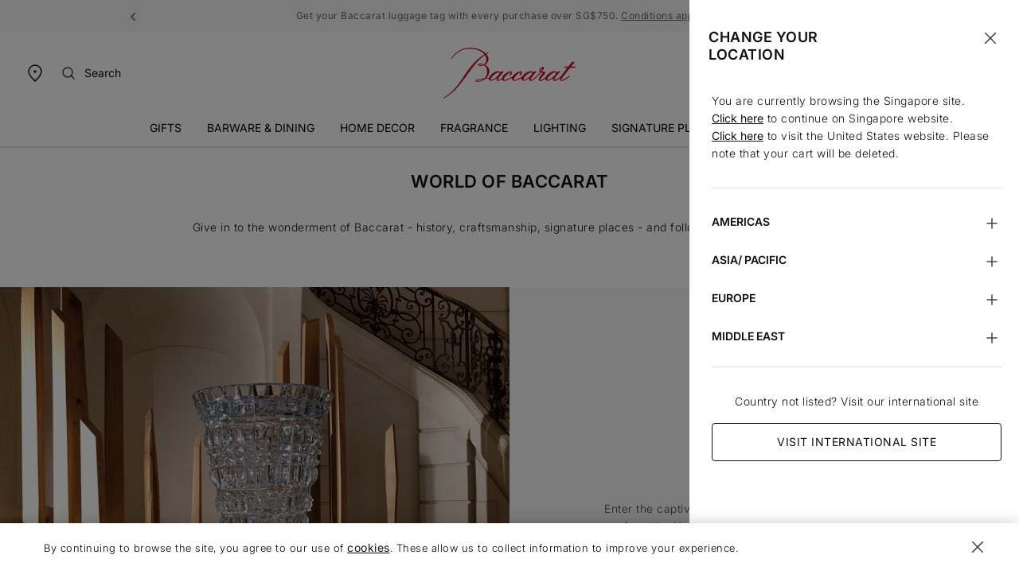

--- FILE ---
content_type: text/css
request_url: https://www.baccarat.com/on/demandware.static/Sites-APAC-Site/-/en_SG/v1768989875708/css/experience/components/commerceAssets/contentBlock.css
body_size: 423
content:
.content-wrapper{padding:3rem 1.5rem}@media(min-width:1024px){.content-wrapper{padding:7.3125rem 7.5rem}.content-wrapper-tile{padding:6rem 5.75rem}}.content-wrapper-block{padding:2rem 1.5rem;position:static}@media(min-width:1024px){.content-wrapper-block{-webkit-box-orient:vertical;-webkit-box-direction:normal;-webkit-box-pack:center;-ms-flex-pack:center;display:-webkit-box;display:-ms-flexbox;display:flex;-ms-flex-direction:column;flex-direction:column;height:100%;justify-content:center;padding:0;position:absolute}[dir=ltr] .content-wrapper-block{margin:0 5.5rem 0 7.5rem}[dir=rtl] .content-wrapper-block{margin:0 7.5rem 0 5.5rem}}.custom-html h3{font-family:Inter-SemiBold,sans-serif;font-size:1rem;font-weight:600;letter-spacing:.03125rem;line-height:1.3125rem;margin:1.5rem 0;text-transform:uppercase}@media(min-width:1024px){.custom-html h3{margin:2rem 0}}.custom-html h4{font-family:Inter-Light,sans-serif;font-size:1rem;font-weight:300;line-height:1.5rem;margin-bottom:.5rem}.custom-html p{font-family:Inter-SemiBold,sans-serif;font-size:.875rem;font-weight:600;line-height:1.25rem;margin-bottom:.5rem}.content-bg{background-color:#f4f5f6}.content-title,.description-heading{font-family:Inter-SemiBold,sans-serif;font-weight:600;letter-spacing:.03125rem;text-transform:uppercase}.content-title h1,.content-title h2,.content-title h3,.content-title h4,.content-title h5,.content-title h6,.content-title p,.description-heading h1,.description-heading h2,.description-heading h3,.description-heading h4,.description-heading h5,.description-heading h6,.description-heading p{margin-bottom:0;word-break:break-word}.content-text{color:#101010;font-family:Inter-Light,sans-serif;font-size:.875rem;font-weight:300;line-height:1.375rem;word-break:break-word}@media(max-width:1439.98px){.img-with-descrip-btn-container{width:100%}}.content-buttons{max-width:20.625rem}@media(min-width:1024px){.content-buttons{max-width:26.375rem}}.buttons-wrapper{margin-top:1.5rem}@media(min-width:1024px){.buttons-wrapper{margin-top:2.5rem}}.content-margin{margin-top:2.5rem}@media(min-width:1024px){.content-margin{margin-top:4rem}}.featured-image div{height:100%}@media(min-width:1024px){.featured-image div .content-block-wrapper{height:inherit}}.featured-image .content-block-wrapper a{display:inline-block}.img-with-descrip-link{word-break:break-word}.img-with-descrip-link-btn{padding:.9375rem 1rem}.img-with-descrip-link-btn:active,.img-with-descrip-link-btn:focus,.img-with-descrip-link-btn:hover{padding:.9375rem}

--- FILE ---
content_type: text/css
request_url: https://www.baccarat.com/on/demandware.static/Sites-APAC-Site/-/en_SG/v1768989875708/css/experience/components/commerceAssets/imageWithDescription.css
body_size: 321
content:
.image-component{height:100%;-o-object-fit:cover;object-fit:cover;width:100%}.img-with-descrip-link{padding:1px 0;word-break:break-word}.img-with-descrip-link .svg-wrapper{margin-bottom:.125rem}.img-with-descrip-link .svg-wrapper path{stroke:#3e464a}.description-container{padding:2rem 1.5rem}@media(min-width:1024px){[dir=ltr] .description-container{padding-left:8.4vw;padding-right:6.12vw}[dir=rtl] .description-container{padding-left:6.12vw;padding-right:8.4vw}}@media(max-width:1439.98px){.img-with-descrip-btn-container{width:100%}}@media(min-width:1024px){.img-with-descrip-btn{padding:.9375rem 1rem;width:-webkit-fit-content;width:-moz-fit-content;width:fit-content}.img-with-descrip-btn:active,.img-with-descrip-btn:focus,.img-with-descrip-btn:hover{padding:.9375rem}.description-heading{font-size:1rem;line-height:1.3125rem}.content-block-wrapper{height:inherit}}.content-block-wrapper a{display:inline-block}.mobile-3r-1c-container .content-block-wrapper{margin-bottom:0;padding:0 1.5rem}@media(min-width:1024px){.mobile-3r-1c-container .content-block-wrapper{padding:0 0 2.5rem}}.content-block-text-only{-webkit-box-align:center;-ms-flex-align:center;align-items:center;display:-webkit-box;display:-ms-flexbox;display:flex;height:100%}@media(min-width:1024px){.content-block-text-only{position:absolute}}.description-heading h1,.description-heading h2,.description-heading h3,.description-heading h4,.description-heading p,.description-title h1,.description-title h2,.description-title h3,.description-title h4,.description-title p{word-break:break-word}.description-heading p{font-family:Inter-SemiBold,sans-serif;font-weight:600;letter-spacing:.5px}.description-title p{font-family:Inter-Regular,sans-serif;font-size:.75rem;font-weight:400;letter-spacing:.5px;line-height:.9375rem;margin-bottom:.5rem}

--- FILE ---
content_type: text/css
request_url: https://www.baccarat.com/on/demandware.static/Sites-APAC-Site/-/en_SG/v1768989875708/css/experience/components/commerceAssets/contentBlock.css
body_size: 424
content:
.content-wrapper{padding:3rem 1.5rem}@media(min-width:1024px){.content-wrapper{padding:7.3125rem 7.5rem}.content-wrapper-tile{padding:6rem 5.75rem}}.content-wrapper-block{padding:2rem 1.5rem;position:static}@media(min-width:1024px){.content-wrapper-block{-webkit-box-orient:vertical;-webkit-box-direction:normal;-webkit-box-pack:center;-ms-flex-pack:center;display:-webkit-box;display:-ms-flexbox;display:flex;-ms-flex-direction:column;flex-direction:column;height:100%;justify-content:center;padding:0;position:absolute}[dir=ltr] .content-wrapper-block{margin:0 5.5rem 0 7.5rem}[dir=rtl] .content-wrapper-block{margin:0 7.5rem 0 5.5rem}}.custom-html h3{font-family:Inter-SemiBold,sans-serif;font-size:1rem;font-weight:600;letter-spacing:.03125rem;line-height:1.3125rem;margin:1.5rem 0;text-transform:uppercase}@media(min-width:1024px){.custom-html h3{margin:2rem 0}}.custom-html h4{font-family:Inter-Light,sans-serif;font-size:1rem;font-weight:300;line-height:1.5rem;margin-bottom:.5rem}.custom-html p{font-family:Inter-SemiBold,sans-serif;font-size:.875rem;font-weight:600;line-height:1.25rem;margin-bottom:.5rem}.content-bg{background-color:#f4f5f6}.content-title,.description-heading{font-family:Inter-SemiBold,sans-serif;font-weight:600;letter-spacing:.03125rem;text-transform:uppercase}.content-title h1,.content-title h2,.content-title h3,.content-title h4,.content-title h5,.content-title h6,.content-title p,.description-heading h1,.description-heading h2,.description-heading h3,.description-heading h4,.description-heading h5,.description-heading h6,.description-heading p{margin-bottom:0;word-break:break-word}.content-text{color:#101010;font-family:Inter-Light,sans-serif;font-size:.875rem;font-weight:300;line-height:1.375rem;word-break:break-word}@media(max-width:1439.98px){.img-with-descrip-btn-container{width:100%}}.content-buttons{max-width:20.625rem}@media(min-width:1024px){.content-buttons{max-width:26.375rem}}.buttons-wrapper{margin-top:1.5rem}@media(min-width:1024px){.buttons-wrapper{margin-top:2.5rem}}.content-margin{margin-top:2.5rem}@media(min-width:1024px){.content-margin{margin-top:4rem}}.featured-image div{height:100%}@media(min-width:1024px){.featured-image div .content-block-wrapper{height:inherit}}.featured-image .content-block-wrapper a{display:inline-block}.img-with-descrip-link{word-break:break-word}.img-with-descrip-link-btn{padding:.9375rem 1rem}.img-with-descrip-link-btn:active,.img-with-descrip-link-btn:focus,.img-with-descrip-link-btn:hover{padding:.9375rem}

--- FILE ---
content_type: text/css
request_url: https://www.baccarat.com/on/demandware.static/Sites-APAC-Site/-/en_SG/v1768989875708/css/experience/components/commerceLayouts/mobileGrid2r1c.css
body_size: 115
content:
.mobile-2r-1c{margin-bottom:0;margin-top:1.5rem}@media(min-width:768px){.mobile-2r-1c{margin-top:4rem}}.mobile-2r-1c .grid2r1c-title h1,.mobile-2r-1c .grid2r1c-title h2,.mobile-2r-1c .grid2r1c-title h3,.mobile-2r-1c .grid2r1c-title h4,.mobile-2r-1c .grid2r1c-title h5,.mobile-2r-1c .grid2r1c-title h6{word-break:break-word}.mobile-2r-1c .region{margin-bottom:0}.mobile-2r-1c .mobile-2r-1c-container--spacing{display:-webkit-box;display:-ms-flexbox;display:flex;margin-bottom:0}@media(min-width:1024px){.mobile-2r-1c .mobile-2r-1c-container--spacing{-ms-flex-wrap:nowrap;flex-wrap:nowrap;padding:0 2rem;width:calc(100% - 1rem)}[dir=ltr] .mobile-2r-1c .mobile-2r-1c-container--spacing>:nth-child(n){margin-right:1rem}[dir=rtl] .mobile-2r-1c .mobile-2r-1c-container--spacing>:nth-child(n){margin-left:1rem}}@media(max-width:1439.98px){.mobile-2r-1c .mobile-2r-1c-container--spacing-mobile{padding:0 1.5rem}}.mobile-2r-1c .mobile-2r-1c-container--spacing>:nth-last-child(n+2){margin-bottom:2.5rem}@media(min-width:1024px){.mobile-2r-1c .mobile-2r-1c-container--spacing>:nth-last-child(n+2){margin-bottom:0}}.mobile-2r-1c ul{padding:0}

--- FILE ---
content_type: text/javascript; charset=UTF-8
request_url: https://www.baccarat.com/on/demandware.static/Sites-APAC-Site/-/en_SG/v1768989875708/js/imageWithDescription.js
body_size: 235
content:
!function(){"use strict";var t={5536:function(t,n,o){const i=o(2315);t.exports={initImageWithDescriptionStyle:function(){const t=$(".js-content-text-block");t&&t.each((function(){let t=$(this).data("textColor");const n=$(this).find(".description-heading"),o=$(this).find(".description-title");t&&(n&&n.find(":header").css("color",t),o&&o.find(":header").css("color",t))}))},componentActionsClick:function(){i.componentActionsClick($(".js-img-with-descrip-link"))}}},2315:function(t){t.exports={componentActionsClick:function(t=$(".js-link-pd-component")){t.off("click").on("click",(function(){window.location.href=$(this).attr("data-url")}))}}},1466:function(t){t.exports=function(t){"function"==typeof t?t():"object"==typeof t&&Object.keys(t).forEach((function(n){"function"==typeof t[n]&&t[n]()}))}}},n={};function o(i){var c=n[i];if(void 0!==c)return c.exports;var e=n[i]={exports:{}};return t[i](e,e.exports,o),e.exports}var i=o(1466);$(document).ready((function(){i(o(5536))}))}();

--- FILE ---
content_type: image/svg+xml; charset=UTF-8
request_url: https://www.baccarat.com/on/demandware.static/-/Sites-APAC-Library/default/dw5472cf91/images/social/wechat.svg
body_size: 409
content:
<svg xmlns="http://www.w3.org/2000/svg" width="24" height="24" fill="none" viewBox="0 0 24 24"><g clip-path="url(#a)"><path fill="#3E464A" fill-rule="evenodd" d="M21.502 19.525C23.026 18.42 24 16.787 24 14.971c0-3.326-3.237-6.023-7.229-6.023s-7.229 2.697-7.229 6.023c0 3.327 3.237 6.024 7.229 6.024.825 0 1.621-.117 2.36-.33l.212-.032c.139 0 .265.043.384.111l1.583.914.139.045a.241.241 0 0 0 .241-.241l-.039-.176-.326-1.215-.025-.154a.48.48 0 0 1 .202-.392M8.675 2.297C3.884 2.297 0 5.533 0 9.526c0 2.178 1.168 4.139 2.997 5.464a.575.575 0 0 1 .243.471l-.03.184-.391 1.458-.047.211c0 .16.13.29.289.29l.168-.054 1.899-1.097a.908.908 0 0 1 .46-.133l.255.038c.886.255 1.842.397 2.832.397l.476-.012a5.586 5.586 0 0 1-.291-1.771c0-3.641 3.542-6.593 7.911-6.593l.471.012c-.653-3.453-4.24-6.094-8.567-6.094m5.686 11.711a.964.964 0 1 1 .001-1.927.964.964 0 0 1-.001 1.927m4.82 0a.964.964 0 1 1 0-1.928.964.964 0 0 1 0 1.928M5.783 8.369a1.156 1.156 0 1 1 0-2.312 1.156 1.156 0 0 1 0 2.312m5.783 0a1.156 1.156 0 1 1 0-2.312 1.156 1.156 0 0 1 0 2.312" clip-rule="evenodd"/></g><defs><clipPath id="a"><path fill="#fff" d="M0 0h24v24H0z"/></clipPath></defs></svg>